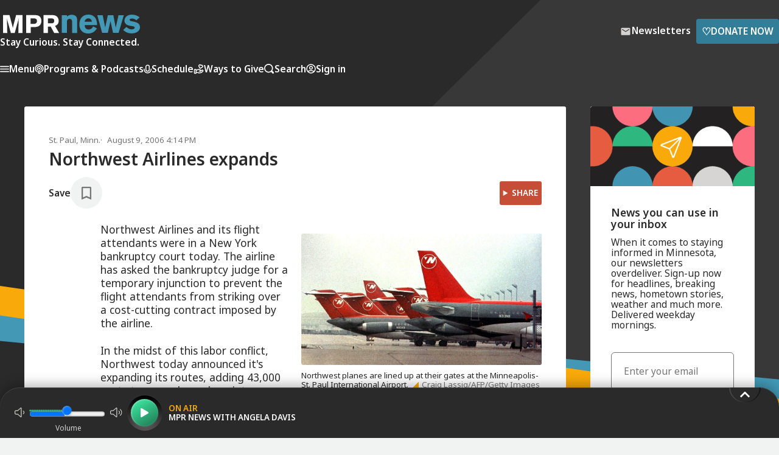

--- FILE ---
content_type: text/html; charset=utf-8
request_url: https://www.mprnews.org/story/2006/08/09/nwanewroutes
body_size: 11207
content:
<!DOCTYPE html><html lang="en"><head><meta charSet="utf-8" data-next-head=""/><meta name="viewport" content="width=device-width" data-next-head=""/><meta http-equiv="X-UA-Compatible" content="IE=edge" data-next-head=""/><link rel="alternate" type="application/rss+xml" href="https://www.mprnews.org/feed/homepage" data-next-head=""/><meta name="mpr-site" content="news" data-next-head=""/><meta name="twitter:site" content="@MPRNews" data-next-head=""/><meta name="twitter:widgets:csp" content="on" data-next-head=""/><meta name="twitter:card" content="summary_large_image" data-next-head=""/><meta property="og:site_name" content="MPR News" data-next-head=""/><link rel="icon" type="image/png" href="/favicon.png" data-next-head=""/><link rel="shortcut icon" type="image/x-icon" href="/favicon.ico" data-next-head=""/><link rel="apple-touch-icon" href="/apple-touch-icon.png" data-next-head=""/><title data-next-head="">Northwest Airlines expands | MPR News</title><script type="application/ld+json">{"@context":"https://schema.org","@type":"NewsArticle","mainEntityOfPage":{"@type":"WebPage","@id":"https://www.mprnews.org/story/2006/08/09/nwanewroutes"},"headline":"Northwest Airlines expands","image":["https://img.apmcdn.org/e7ed8c67c933849875421a02ae4895e20b9b7097/widescreen/bda166-20060809-nwaplanes.jpg"],"datePublished":"2006-08-09T21:14:07Z","dateModified":"2006-08-09T21:14:07Z","description":"In the midst of bankruptcy proceedings and a labor dispute with its flight attendants, Northwest Airlines today announced it&apos;s expanding its routes, adding 43,000 seats to several popular winter vacation destinations.","keywords":false,"wordcount":109,"publisher":{"@type":"NewsMediaOrganization","name":"MPR News","ethicsPolicy":"https://www.mprnews.org/ethics","logo":{"@type":"ImageObject","url":"https://www.mprnews.org/mpr-news-1080x1080.png"}}}</script><link rel="canonical" href="https://www.mprnews.org/story/2006/08/09/nwanewroutes" data-next-head=""/><meta property="og:url" content="https://www.mprnews.org/story/2006/08/09/nwanewroutes" data-next-head=""/><meta name="title" content="Northwest Airlines expands" data-next-head=""/><meta name="twitter:title" content="Northwest Airlines expands" data-next-head=""/><meta property="og:title" content="Northwest Airlines expands" data-next-head=""/><meta name="description" content="In the midst of bankruptcy proceedings and a labor dispute with its flight attendants, Northwest Airlines today announced it&#x27;s expanding its routes, adding 43,000 seats to several popular winter vacation destinations." data-next-head=""/><meta name="twitter:description" content="In the midst of bankruptcy proceedings and a labor dispute with its flight attendants, Northwest Airlines today announced it&#x27;s expanding its routes, adding 43,000 seats to several popular winter vacation destinations." data-next-head=""/><meta property="og:description" content="In the midst of bankruptcy proceedings and a labor dispute with its flight attendants, Northwest Airlines today announced it&#x27;s expanding its routes, adding 43,000 seats to several popular winter vacation destinations." data-next-head=""/><meta name="twitter:image" content="https://img.apmcdn.org/e7ed8c67c933849875421a02ae4895e20b9b7097/widescreen/bda166-20060809-nwaplanes.jpg" data-next-head=""/><meta property="og:image" content="https://img.apmcdn.org/e7ed8c67c933849875421a02ae4895e20b9b7097/widescreen/bda166-20060809-nwaplanes.jpg" data-next-head=""/><meta name="robots" content="max-image-preview:large" data-next-head=""/><meta property="og:image:width" content="1000" data-next-head=""/><meta property="og:image:height" content="562" data-next-head=""/><meta name="twitter:image:alt" content="Northwest planes are lined up at their gates." data-next-head=""/><meta property="og:type" content="article" data-next-head=""/><meta name="twitter:dnt" content="on" data-next-head=""/><meta name="google-site-verification" content="3mdQkyZQ0hy2oLHqV_shtyaKyvb-xVslxgr2kdV8RQw" data-next-head=""/><meta property="fb:pages" content="99142348590" data-next-head=""/><link rel="preconnect" href="https://img.apmcdn.org"/><link rel="dns-prefetch" href="https://img.apmcdn.org"/><link href="/css/styles.css" rel="stylesheet"/><link href="/css/core/normalize.css" rel="stylesheet"/><link href="/css/core/grids.css" rel="stylesheet"/><link href="/css/core/layout.css" rel="stylesheet"/><link href="/css/pages/home.css" rel="stylesheet"/><link rel="preload" href="/css/core/type.css" as="style"/><link href="/css/core/type.css" rel="stylesheet" media="print"/><link href="/css/core/audioPlayer.css" rel="stylesheet" media="print"/><link href="/css/core/pagination.css" rel="stylesheet" media="print"/><link href="/css/core/accessibility.css" rel="stylesheet" media="print"/><link href="/css/core/video.css" rel="stylesheet" media="print"/><link href="/css/core/forms.css" rel="stylesheet" media="print"/><link href="/css/core/header.css" rel="stylesheet" media="print"/><link href="/css/core/footer.css" rel="stylesheet" media="print"/><link href="/css/core/menu.css" rel="stylesheet" media="print"/><link href="/css/core/error.css" rel="stylesheet" media="print"/><link href="/css/core/button.css" rel="stylesheet" media="print"/><link href="/css/core/color.css" rel="stylesheet" media="print"/><link rel="preload" href="/_next/static/media/f8783467cccb7b8a-s.p.woff2" as="font" type="font/woff2" crossorigin="anonymous" data-next-font="size-adjust"/><link rel="preload" href="/_next/static/media/1755441e3a2fa970-s.p.woff2" as="font" type="font/woff2" crossorigin="anonymous" data-next-font="size-adjust"/><link rel="preload" href="/_next/static/css/6d58974896e87c94.css" as="style"/><link rel="stylesheet" href="/_next/static/css/6d58974896e87c94.css" data-n-g=""/><link rel="preload" href="/_next/static/css/98e055b131d50bbc.css" as="style"/><link rel="stylesheet" href="/_next/static/css/98e055b131d50bbc.css" data-n-p=""/><noscript data-n-css=""></noscript><script defer="" nomodule="" src="/_next/static/chunks/polyfills-42372ed130431b0a.js"></script><script src="/_next/static/chunks/webpack-b7e197d15a8edd65.js" defer=""></script><script src="/_next/static/chunks/framework-484ee0e91759f406.js" defer=""></script><script src="/_next/static/chunks/main-bbcc8452912b773c.js" defer=""></script><script src="/_next/static/chunks/pages/_app-9cac7c119d1862fc.js" defer=""></script><script src="/_next/static/chunks/856-cbf24a28c5b30d25.js" defer=""></script><script src="/_next/static/chunks/4587-08d7df6c5395913b.js" defer=""></script><script src="/_next/static/chunks/5639-bdfe3c0ba9fa3a70.js" defer=""></script><script src="/_next/static/chunks/7763-049227b866fbf45d.js" defer=""></script><script src="/_next/static/chunks/621-d3c314ee3acecc81.js" defer=""></script><script src="/_next/static/chunks/1725-2a8e9433b8230f84.js" defer=""></script><script src="/_next/static/chunks/5600-bf935850120a9b67.js" defer=""></script><script src="/_next/static/chunks/pages/story/%5B...slug%5D-352f92d6c474ec8d.js" defer=""></script><script src="/_next/static/OePjXY80ZuyG6aS7EEZkR/_buildManifest.js" defer=""></script><script src="/_next/static/OePjXY80ZuyG6aS7EEZkR/_ssgManifest.js" defer=""></script></head><body><div class="skiplinks"><ul><li><a href="#mainContent" class="skiplink">Skip to Main Content</a></li><li><a href="#playbutton" class="skiplink">Skip to audio player to listen live</a></li></ul></div><div id="__next"><link rel="preconnect" href="https://dev.visualwebsiteoptimizer.com"/><div class="__className_f2ca31"><header class="header "><div class="wrapper header-contents"><div class="container"><div class="header-contents-inner"><div class="header-top"><a href="/"><picture><source srcSet="/img/MPR-news-logo.svg" media="(min-width: 32em)"/><img src="/img/mpr-news-logo-thumbnail.svg" class="header-logo" alt="MPR News"/></picture><div class="header-tagline">Stay Curious. Stay Connected.</div></a><div class="header-ctas"><a class="btn btn-slim btn-newsletters small-gap" href="/newsletters"><svg width="24" height="24" class="icon icon-mail " viewBox="0 0 24 24" xmlns="http://www.w3.org/2000/svg" xmlns:xlink="http://www.w3.org/1999/xlink"><title>Mail</title><path d="M19.2,5.8H4.8A1.79,1.79,0,0,0,3,7.6V18.4a1.79,1.79,0,0,0,1.8,1.8H19.2A1.79,1.79,0,0,0,21,18.4V7.6A1.79,1.79,0,0,0,19.2,5.8Zm-.4,3.8L13,13.3a1.65,1.65,0,0,1-1.9,0L5.2,9.6A.62.62,0,0,1,4.8,9,.75.75,0,0,1,6,8.4l6,3.8,6-3.8a.78.78,0,0,1,1.2.6A.62.62,0,0,1,18.8,9.6Z"></path></svg><span>Newsletters</span></a><a class="btn btn-primary btn-slim small-gap" target="_blank" aria-label="Donate Now - Link opens in a new tab" href="https://support.mpr.org/news-web"><span class="type-lg icon-heart">♡</span>Donate Now</a></div></div><nav class="header-nav"><ul class="header-nav-mobile"><li><button class="menu-opening-btn" aria-label="Menu - Opens menu"><svg width="15" height="11" fill="var(--color-white)" viewBox="0 0 15 11" xmlns="http://www.w3.org/2000/svg"><path d="M0.833333 10.5H14.1667C14.625 10.5 15 10.125 15 9.66667C15 9.20833 14.625 8.83333 14.1667 8.83333H0.833333C0.375 8.83333 0 9.20833 0 9.66667C0 10.125 0.375 10.5 0.833333 10.5ZM0.833333 6.33333H14.1667C14.625 6.33333 15 5.95833 15 5.5C15 5.04167 14.625 4.66667 14.1667 4.66667H0.833333C0.375 4.66667 0 5.04167 0 5.5C0 5.95833 0.375 6.33333 0.833333 6.33333ZM0 1.33333C0 1.79167 0.375 2.16667 0.833333 2.16667H14.1667C14.625 2.16667 15 1.79167 15 1.33333C15 0.875 14.625 0.5 14.1667 0.5H0.833333C0.375 0.5 0 0.875 0 1.33333Z"></path></svg>Menu</button></li><li class="header-nav-small-mobile-item"><a href="/search"><svg width="17" height="16" fill="var(--color-white)" viewBox="0 0 17 16" xmlns="http://www.w3.org/2000/svg" class=""><path d="M15.6362 13.5267L13.3415 11.2309C14.1403 10.0243 14.5402 8.63013 14.5398 7.24025C14.5408 5.39045 13.832 3.53242 12.4198 2.12098C11.0084 0.708996 9.15088 -0.00113339 7.30165 1.35777e-06C5.45167 -0.00111508 3.59439 0.708996 2.18313 2.1208C0.770763 3.53242 0.0612188 5.39009 0.0617679 7.24025C0.0612005 9.09004 0.77058 10.9481 2.18313 12.3588C3.59455 13.7702 5.45222 14.4786 7.30165 14.4782C8.69153 14.4786 10.0861 14.0781 11.2927 13.2795L13.5868 15.5757C14.1526 16.1414 15.0698 16.1414 15.6358 15.5761C16.2017 15.0099 16.2017 14.0931 15.6362 13.5267ZM11.2327 11.1717C10.1447 12.2577 8.72712 12.7977 7.30165 12.7992C5.87597 12.7977 4.45855 12.2577 3.37061 11.1717C2.28266 10.083 1.74216 8.66572 1.74102 7.24025C1.74214 5.81477 2.28284 4.39658 3.37061 3.30845C4.45893 2.22051 5.87579 1.68056 7.30165 1.67926C8.72676 1.68076 10.144 2.22069 11.2327 3.30845C12.3191 4.39678 12.86 5.81439 12.8606 7.24025C12.8598 8.66572 12.3192 10.0837 11.2327 11.1717Z"></path><title>Search</title></svg></a></li><li class="header-nav-large-mobile-item"><a href="/search"><svg width="17" height="16" fill="var(--color-white)" viewBox="0 0 17 16" xmlns="http://www.w3.org/2000/svg" class=""><path d="M15.6362 13.5267L13.3415 11.2309C14.1403 10.0243 14.5402 8.63013 14.5398 7.24025C14.5408 5.39045 13.832 3.53242 12.4198 2.12098C11.0084 0.708996 9.15088 -0.00113339 7.30165 1.35777e-06C5.45167 -0.00111508 3.59439 0.708996 2.18313 2.1208C0.770763 3.53242 0.0612188 5.39009 0.0617679 7.24025C0.0612005 9.09004 0.77058 10.9481 2.18313 12.3588C3.59455 13.7702 5.45222 14.4786 7.30165 14.4782C8.69153 14.4786 10.0861 14.0781 11.2927 13.2795L13.5868 15.5757C14.1526 16.1414 15.0698 16.1414 15.6358 15.5761C16.2017 15.0099 16.2017 14.0931 15.6362 13.5267ZM11.2327 11.1717C10.1447 12.2577 8.72712 12.7977 7.30165 12.7992C5.87597 12.7977 4.45855 12.2577 3.37061 11.1717C2.28266 10.083 1.74216 8.66572 1.74102 7.24025C1.74214 5.81477 2.28284 4.39658 3.37061 3.30845C4.45893 2.22051 5.87579 1.68056 7.30165 1.67926C8.72676 1.68076 10.144 2.22069 11.2327 3.30845C12.3191 4.39678 12.86 5.81439 12.8606 7.24025C12.8598 8.66572 12.3192 10.0837 11.2327 11.1717Z"></path></svg>Search</a></li><li class="expander" aria-hidden="true"></li><li><button><svg width="16" height="16" stroke="var(--color-white)" fill="transparent" viewBox="0 0 16 16" xmlns="http://www.w3.org/2000/svg" class="stroke-icon"><path d="M2.6497 12.514C4.22985 11.6209 6.0554 11.1111 8 11.1111C9.94461 11.1111 11.7702 11.6209 13.3503 12.514M10.3333 6.44444C10.3333 7.73311 9.28866 8.77778 8 8.77778C6.71134 8.77778 5.66667 7.73311 5.66667 6.44444C5.66667 5.15578 6.71134 4.11111 8 4.11111C9.28866 4.11111 10.3333 5.15578 10.3333 6.44444ZM15 8C15 11.866 11.866 15 8 15C4.13401 15 1 11.866 1 8C1 4.13401 4.13401 1 8 1C11.866 1 15 4.13401 15 8Z" stroke-width="1.5" stroke-linecap="round" stroke-linejoin="round"></path></svg><span class="multi-word-item">Sign in</span></button></li></ul><div class="header-nav-desktop-outer"><ul class="header-nav-desktop"><li><button class="menu-opening-btn"><svg width="15" height="11" fill="var(--color-white)" viewBox="0 0 15 11" xmlns="http://www.w3.org/2000/svg"><path d="M0.833333 10.5H14.1667C14.625 10.5 15 10.125 15 9.66667C15 9.20833 14.625 8.83333 14.1667 8.83333H0.833333C0.375 8.83333 0 9.20833 0 9.66667C0 10.125 0.375 10.5 0.833333 10.5ZM0.833333 6.33333H14.1667C14.625 6.33333 15 5.95833 15 5.5C15 5.04167 14.625 4.66667 14.1667 4.66667H0.833333C0.375 4.66667 0 5.04167 0 5.5C0 5.95833 0.375 6.33333 0.833333 6.33333ZM0 1.33333C0 1.79167 0.375 2.16667 0.833333 2.16667H14.1667C14.625 2.16667 15 1.79167 15 1.33333C15 0.875 14.625 0.5 14.1667 0.5H0.833333C0.375 0.5 0 0.875 0 1.33333Z"></path></svg>Menu</button></li><li><a href="/podcasts"><svg width="15" height="17" stroke="var(--color-white)" fill="transparent" viewBox="0 0 15 17" xmlns="http://www.w3.org/2000/svg" class="stroke-icon"><path d="M11.1259 12.7498C12.7858 11.6272 13.875 9.75919 13.875 7.63918C13.875 4.20259 11.0207 1.4165 7.5 1.4165C3.97928 1.4165 1.125 4.20259 1.125 7.63918C1.125 9.75919 2.21421 11.6272 3.87413 12.7498M4.92143 9.9165C4.32578 9.31444 3.95833 8.50596 3.95833 7.6148C3.95833 5.75654 5.54415 4.24984 7.5 4.24984C9.45585 4.24984 11.0417 5.75654 11.0417 7.6148C11.0417 8.50657 10.6742 9.31444 10.0786 9.9165M7.5 15.5832C6.7176 15.5832 6.08333 14.9489 6.08333 14.1665V12.7498C6.08333 11.9674 6.7176 11.3332 7.5 11.3332C8.2824 11.3332 8.91667 11.9674 8.91667 12.7498V14.1665C8.91667 14.9489 8.2824 15.5832 7.5 15.5832ZM8.20833 7.7915C8.20833 8.18271 7.8912 8.49984 7.5 8.49984C7.1088 8.49984 6.79167 8.18271 6.79167 7.7915C6.79167 7.4003 7.1088 7.08317 7.5 7.08317C7.8912 7.08317 8.20833 7.4003 8.20833 7.7915Z" stroke-width="1.5" stroke-linecap="round" stroke-linejoin="round"></path></svg>Programs &amp; Podcasts</a></li><li><a href="/schedule"><svg width="13" height="15" stroke="var(--color-white)" fill="transparent" viewBox="0 0 13 15" xmlns="http://www.w3.org/2000/svg" class="stroke-icon"><path d="M12.1666 7.5V8.20833C12.1666 11.3379 9.62953 13.875 6.49992 13.875C3.37031 13.875 0.833252 11.3379 0.833252 8.20833V7.5M6.49992 11.0417C4.93511 11.0417 3.66659 9.77314 3.66659 8.20833V3.95833C3.66659 2.39353 4.93511 1.125 6.49992 1.125C8.06473 1.125 9.33325 2.39353 9.33325 3.95833V8.20833C9.33325 9.77314 8.06473 11.0417 6.49992 11.0417Z" stroke-width="1.5" stroke-linecap="round" stroke-linejoin="round"></path></svg>Schedule</a></li><li><button class="menu-opening-btn"><svg width="17" height="17" stroke="var(--color-white)" fill="transparent" viewBox="0 0 17 17" xmlns="http://www.w3.org/2000/svg" class="stroke-icon"><path d="M4.25008 14.2285H6.09904C6.34011 14.2285 6.57971 14.2572 6.81341 14.3146L8.76705 14.7893C9.19095 14.8926 9.63255 14.9026 10.0609 14.8195L12.2209 14.3992C12.7915 14.2881 13.3165 14.0148 13.7278 13.6147L15.2561 12.128C15.6925 11.7042 15.6925 11.0164 15.2561 10.5919C14.8631 10.2096 14.2409 10.1666 13.7964 10.4908L12.0153 11.7902C11.7602 11.9767 11.4498 12.0771 11.1306 12.0771H9.41064L10.5054 12.077C11.1225 12.077 11.6223 11.5908 11.6223 10.9906V10.7733C11.6223 10.2749 11.2736 9.84027 10.7767 9.71979L9.087 9.30886C8.81202 9.24217 8.5304 9.20846 8.24731 9.20846C7.5639 9.20846 6.32684 9.77429 6.32684 9.77429L4.25008 10.6428M1.41675 10.3418L1.41675 14.4501C1.41675 14.8468 1.41675 15.0452 1.49395 15.1967C1.56186 15.33 1.67022 15.4383 1.8035 15.5063C1.95503 15.5835 2.15338 15.5835 2.55008 15.5835H3.11675C3.51345 15.5835 3.7118 15.5835 3.86332 15.5063C3.99661 15.4383 4.10497 15.33 4.17288 15.1967C4.25008 15.0452 4.25008 14.8468 4.25008 14.4501V10.3418C4.25008 9.94509 4.25008 9.74674 4.17288 9.59522C4.10497 9.46194 3.99661 9.35358 3.86332 9.28567C3.7118 9.20846 3.51345 9.20846 3.11675 9.20846H2.55008C2.15338 9.20846 1.95503 9.20846 1.8035 9.28567C1.67022 9.35358 1.56186 9.46194 1.49395 9.59522C1.41675 9.74674 1.41675 9.94509 1.41675 10.3418ZM12.1773 2.54464C11.7546 1.66004 10.7799 1.19139 9.83206 1.64373C8.8842 2.09606 8.48039 3.16877 8.87724 4.11046C9.1225 4.69245 9.82519 5.82263 10.3262 6.60111C10.5114 6.88875 10.6039 7.03257 10.7391 7.1167C10.8551 7.18887 11.0003 7.22777 11.1368 7.22325C11.2959 7.21799 11.448 7.13972 11.7521 6.98318C12.5753 6.55952 13.7489 5.9321 14.2523 5.55072C15.0669 4.93361 15.2686 3.79933 14.6588 2.93705C14.049 2.07477 12.9857 1.98992 12.1773 2.54464Z" stroke-width="1.5" stroke-linecap="round" stroke-linejoin="round"></path></svg>Ways to Give</button></li><li class="header-nav-large-mobile-item"><a href="/search"><svg width="17" height="16" fill="var(--color-white)" viewBox="0 0 17 16" xmlns="http://www.w3.org/2000/svg" class=""><path d="M15.6362 13.5267L13.3415 11.2309C14.1403 10.0243 14.5402 8.63013 14.5398 7.24025C14.5408 5.39045 13.832 3.53242 12.4198 2.12098C11.0084 0.708996 9.15088 -0.00113339 7.30165 1.35777e-06C5.45167 -0.00111508 3.59439 0.708996 2.18313 2.1208C0.770763 3.53242 0.0612188 5.39009 0.0617679 7.24025C0.0612005 9.09004 0.77058 10.9481 2.18313 12.3588C3.59455 13.7702 5.45222 14.4786 7.30165 14.4782C8.69153 14.4786 10.0861 14.0781 11.2927 13.2795L13.5868 15.5757C14.1526 16.1414 15.0698 16.1414 15.6358 15.5761C16.2017 15.0099 16.2017 14.0931 15.6362 13.5267ZM11.2327 11.1717C10.1447 12.2577 8.72712 12.7977 7.30165 12.7992C5.87597 12.7977 4.45855 12.2577 3.37061 11.1717C2.28266 10.083 1.74216 8.66572 1.74102 7.24025C1.74214 5.81477 2.28284 4.39658 3.37061 3.30845C4.45893 2.22051 5.87579 1.68056 7.30165 1.67926C8.72676 1.68076 10.144 2.22069 11.2327 3.30845C12.3191 4.39678 12.86 5.81439 12.8606 7.24025C12.8598 8.66572 12.3192 10.0837 11.2327 11.1717Z"></path></svg>Search</a></li><li><button><svg width="16" height="16" stroke="var(--color-white)" fill="transparent" viewBox="0 0 16 16" xmlns="http://www.w3.org/2000/svg" class="stroke-icon"><path d="M2.6497 12.514C4.22985 11.6209 6.0554 11.1111 8 11.1111C9.94461 11.1111 11.7702 11.6209 13.3503 12.514M10.3333 6.44444C10.3333 7.73311 9.28866 8.77778 8 8.77778C6.71134 8.77778 5.66667 7.73311 5.66667 6.44444C5.66667 5.15578 6.71134 4.11111 8 4.11111C9.28866 4.11111 10.3333 5.15578 10.3333 6.44444ZM15 8C15 11.866 11.866 15 8 15C4.13401 15 1 11.866 1 8C1 4.13401 4.13401 1 8 1C11.866 1 15 4.13401 15 8Z" stroke-width="1.5" stroke-linecap="round" stroke-linejoin="round"></path></svg>Sign in</button></li></ul></div></nav></div></div></div><div class="header-ad"><div id="not-sidebar-mpr-mr-ads37" class="ad"><div id="mpr-ad-1" class="ad_slot ad_slot-mr undefined"></div></div></div></header><div class="Modal_modal__nSuXm Modal_modal_close__A2wId undefined"><div><div class="Auth_modal__AYjsf grid grid-2col has-basic-links"><div class="Auth_modalContainerLeft_signUp__xkrPE"><div class="Auth_modalOverlay__D48fL"><div class="Auth_modalInnerWrapper__UXdC2"><img class="Auth_modalOverlayImageOne__RYhnd" src="/img/column-of-colored-triangles3.svg" alt=""/><div class="Auth_modalOverlayText__IQOWc hdg-1"><div>Create a Free MPR </div><div>news profile <div class="Auth_modalForYou__fTB9U">for you</div></div></div><div class="Auth_modalOverlayImageTwoOuter__hoORh"><img class="Auth_modalOverlayImageTwo__QT5GX" src="/img/column-of-colored-triangles4.svg" alt=""/></div></div></div></div><div class="Auth_modalContainerRight__CB2pQ"><div class="Auth_topContainer__nioce"><div class="hdg-2">Sign up</div><button class="Auth_closeButton__3ZMLP" aria-label="Close"><svg aria-label="Close" width="14" height="14" stroke="var(--color-mpr-charcoal)" viewBox="0 0 14 14" fill="none" xmlns="http://www.w3.org/2000/svg" class=""><path d="M13 1L1 13M1 1L13 13" stroke-width="2" stroke-linecap="round" stroke-linejoin="round"></path><title>Close</title></svg></button></div><form><label for="firstname" class="Auth_lbl__75Aol Auth_block__84P8H type-sm">First Name<!-- --> </label><input type="text" name="firstname" id="firstname" class="Auth_inpt__Wdz9_ Auth_largeInput__Vfo4H"/><label for="lastname" class="Auth_lbl__75Aol Auth_block__84P8H type-sm">Last Name<!-- --> </label><input type="text" name="lastname" id="lastname" class="Auth_inpt__Wdz9_ Auth_largeInput__Vfo4H"/><label for="email" class="Auth_lbl__75Aol Auth_block__84P8H type-sm">Email Address<!-- --> </label><input type="email" name="email" id="email" class="Auth_inpt__Wdz9_ Auth_largeInput__Vfo4H"/><label for="username" class="Auth_lbl__75Aol Auth_block__84P8H type-sm">Create User Name<!-- --> </label><input type="text" name="username" class="Auth_inpt__Wdz9_ Auth_largeInput__Vfo4H"/><label for="password" class="Auth_lbl__75Aol Auth_block__84P8H type-sm">Create Password<!-- --> </label><input class="Auth_inpt__Wdz9_ Auth_largeInput__Vfo4H" type="password" name="password"/><div class="Auth_supplementalText__LpEPr"><span>*</span>Password must be at least 8 characters and contain one uppercase letter, one lowercase letter, one number and one symbol.</div><div class="Auth_container__hbAYU Auth_containerInner__bjB3G"><button class="btn btn-primary btn-full-width btn-slim">Create Account</button></div></form><div class="Auth_supplementalTextBottom__76DiP type-sm"><b>Already have an account?</b><div><a>Sign in</a></div></div><div class="Auth_supplementalText__LpEPr">By submitting, you consent that you are at least 18 years of age and to receive information about MPR&#x27;s or APMG entities&#x27; programs and offerings. The personally identifying information you provide will not be sold, shared, or used for purposes other than to communicate with you about MPR, APMG entities, and its sponsors. You may opt-out at any time clicking the unsubscribe link at the bottom of any email communication. View our<!-- --> <a href="https://www.americanpublicmedia.org/privacy">Privacy Policy</a>.</div></div></div></div></div><div class="Modal_modal__nSuXm Modal_modal_close__A2wId undefined"><div><div class="Auth_modal__AYjsf grid grid-2col has-basic-links"><div class="Auth_modalContainerLeft_signIn__raQwy"><div class="Auth_modalOverlay__D48fL"><div class="Auth_modalInnerWrapper__UXdC2"><img class="Auth_modalOverlayImageOne__RYhnd" src="/img/column-of-colored-triangles3.svg" alt=""/><div class="Auth_modalOverlayText__IQOWc hdg-1"><div>Welcome back </div><div>to news <span class="Auth_modalForYou__fTB9U">for you</span></div></div><div class="Auth_modalOverlayImageTwoOuter__hoORh"><img class="Auth_modalOverlayImageTwo__QT5GX" src="/img/column-of-colored-triangles4.svg" alt=""/></div></div></div></div><div class="Auth_modalContainerRight__CB2pQ"><div class="Auth_topContainer__nioce"><div class="hdg-2">Sign in to your profile</div><button class="Auth_closeButton__3ZMLP" aria-label="Close"><svg aria-label="Close" width="14" height="14" stroke="var(--color-mpr-charcoal)" viewBox="0 0 14 14" fill="none" xmlns="http://www.w3.org/2000/svg" class=""><path d="M13 1L1 13M1 1L13 13" stroke-width="2" stroke-linecap="round" stroke-linejoin="round"></path><title>Close</title></svg></button></div><form><label class="Auth_lbl__75Aol Auth_block__84P8H type-sm" for="username">Username</label><input class="Auth_inpt__Wdz9_ Auth_largeInput__Vfo4H input-thin" type="text" name="username" id="username"/><label class="Auth_lbl__75Aol Auth_block__84P8H type-sm" for="password">Password</label><input class="Auth_inpt__Wdz9_ Auth_largeInput__Vfo4H input-thin" type="password" name="password" id="password"/><div class="Auth_supplementalText__LpEPr type-sm"><a>Forgot Password?</a></div><div class="Auth_container__hbAYU Auth_containerInner__bjB3G"><button class="btn btn-primary btn-slim btn-full-width">Sign in</button></div></form><div class="Auth_supplementalTextBottom__76DiP type-sm"><b>New to MPR News?</b><div><a>Sign up</a></div> </div></div></div></div></div><div class="Modal_modal__nSuXm Modal_modal_close__A2wId undefined"><div><div class="Auth_container__hbAYU"><div><div class="Auth_modal__AYjsf grid grid-2col has-basic-links"><div class="Auth_modalContainerLeft_resetPassword__yYAlS"><div class="Auth_modalOverlay__D48fL"><div class="Auth_modalInnerWrapper__UXdC2"><img class="Auth_modalOverlayImageOne__RYhnd" src="/img/column-of-colored-triangles3.svg" alt=""/><div class="Auth_modalOverlayText__IQOWc hdg-1"><div>Welcome back </div><div>to news <div class="Auth_modalForYou__fTB9U">for you</div></div></div><div class="Auth_modalOverlayImageTwoOuter__hoORh"><img class="Auth_modalOverlayImageTwo__QT5GX" src="/img/column-of-colored-triangles4.svg" alt=""/></div></div></div></div><div class="Auth_modalContainerRight__CB2pQ"><div class="Auth_topContainer__nioce"><div class="hdg-2">Reset Password</div><button class="Auth_closeButton__3ZMLP" aria-label="Close"><svg aria-label="Close" width="14" height="14" stroke="var(--color-mpr-charcoal)" viewBox="0 0 14 14" fill="none" xmlns="http://www.w3.org/2000/svg" class=""><path d="M13 1L1 13M1 1L13 13" stroke-width="2" stroke-linecap="round" stroke-linejoin="round"></path><title>Close</title></svg></button></div><form><p style="margin-bottom:1rem">Enter the username on file and we&#x27;ll send you a code to reset your password.</p><label class="Auth_lbl__75Aol Auth_block__84P8H type-sm" for="username">Username</label><input class="Auth_inpt__Wdz9_ Auth_largeInput__Vfo4H" type="text" name="username"/><div class="Auth_container__hbAYU Auth_containerInner__bjB3G"> <button class="btn btn-primary btn-slim btn-full-width" type="button">submit request</button></div></form><div class="Auth_supplementalTextBottom__76DiP type-sm"><b>Still require assistance or not sure what your User Name is?</b><div><a class="link" target="_blank" href="https://www.mpr.org/contact">Contact us</a></div> </div></div></div></div></div></div></div><div class="Modal_modal__nSuXm Modal_modal_close__A2wId undefined"><div><div class="Auth_modal__AYjsf grid grid-2col has-basic-links"><div class="Auth_modalContainerLeft_confirmUser__dZGb_"><div class="Auth_modalOverlay__D48fL"><div class="Auth_modalInnerWrapper__UXdC2"><img class="Auth_modalOverlayImageOne__RYhnd" src="/img/column-of-colored-triangles3.svg" alt=""/><div class="Auth_modalOverlayText__IQOWc hdg-1"><div>Welcome back </div><div>to news <div class="Auth_modalForYou__fTB9U">for you</div></div></div><div class="Auth_modalOverlayImageTwoOuter__hoORh"><img class="Auth_modalOverlayImageTwo__QT5GX" src="/img/column-of-colored-triangles4.svg" alt=""/></div></div></div></div><div class="Auth_modalContainerRight__CB2pQ"><div class="Auth_topContainer__nioce"><div class="hdg-2">Email Verification</div></div><p>A verification code has been emailed to </p><form><label for="code" class="Auth_lbl__75Aol Auth_block__84P8H type-sm">Verification code<!-- --> </label><input class="Auth_inpt__Wdz9_ Auth_largeInput__Vfo4H input-thin" id="code" type="text" name="code" maxLength="6"/><div class="Auth_container__hbAYU Auth_containerInner__bjB3G"><button class="btn btn-primary btn-full-width btn-slim">Confirm your account</button></div></form><div class="Auth_supplementalTextBottom__76DiP type-sm">Still awaiting the code?<div><div><button class="btn-link link">Send another</button></div></div></div></div></div></div></div><main class="main"><div class="story-content-grid"><div class="container grid grid-4col grid-3-1"><div class="grid-primary story-content"><div id="mainContent"></div><article class="content story"><header class="story-header type-sm type-mb"><div class="premium-underwriting"><div id="not-sidebar-mpr-mr-ads93" class="ad"><div id="premium_ad" class="ad_slot ad_slot-mr underwriting"></div></div></div><div class="story-meta"><div class="story-dateline">St. Paul, Minn.<!-- --> </div><div class="story-pubdate"><time dateTime="2006-08-09T21:14:07Z">August 9, 2006 4:14 PM</time></div></div><h1 class="hdg hdg-1 hdg-headline">Northwest Airlines expands</h1></header><div class="story-audio-save-container"><div class="story-audio-save"><div class="Modal_modal__nSuXm Modal_modal_close__A2wId undefined"><div><div class="styles_modal__dl30Z"><header class="Modal_modal_header__41Crz styles_modal_header__BNisk"><div><h3 class="">Go Deeper.</h3></div><button class="Modal_btn_close__3QMW1" type="button"><svg aria-label="Close" width="14" height="14" stroke="var(--color-white)" viewBox="0 0 14 14" fill="none" xmlns="http://www.w3.org/2000/svg" class=""><path d="M13 1L1 13M1 1L13 13" stroke-width="2" stroke-linecap="round" stroke-linejoin="round"></path><title>Close</title></svg></button></header><p>Create an account or log in to save stories.</p><div class="styles_modal_buttons__DybDS"><a class="btn btn-primary btn" href="/auth/signin">Log in</a><a class="btn btn-primary btn" href="/auth/new-user">Create a free Account</a></div></div></div></div><div class="Modal_modal__nSuXm Modal_modal_close__A2wId undefined"><div><div class="styles_modal__dl30Z"><header class="Modal_modal_header__41Crz styles_modal_header__BNisk"><div><h3 class="">Like this?</h3></div><button class="Modal_btn_close__3QMW1" type="button"><svg aria-label="Close" width="14" height="14" stroke="var(--color-white)" viewBox="0 0 14 14" fill="none" xmlns="http://www.w3.org/2000/svg" class=""><path d="M13 1L1 13M1 1L13 13" stroke-width="2" stroke-linecap="round" stroke-linejoin="round"></path><title>Close</title></svg></button></header><p>Thanks for liking this story! We have added it to a list of your favorite stories.</p><div class="styles_modal_buttons__DybDS"><a class="btn" href="/for-you/stories">Show me!</a></div></div></div></div><button aria-label="Save story" class="btn-save  btn-round" title="Save story"><b>Save</b><span class="btn-round-inner"><svg width="1rem" stroke="var(--color-mpr-dark-gray)" stroke-width="1.75pt" fill="none" viewBox="0 0 15.6 20" xmlns="http://www.w3.org/2000/svg"><path d="M7.8,15.6l-6.8,2.9V2.2c0-.7.5-1.2,1.2-1.2h11.1c.7,0,1.3.5,1.3,1.2v16.3l-6.8-2.9Z"></path></svg></span></button></div><div class="share-social-outer"><details class="share-social"><summary class="hdg-small share-hdg">Share</summary><div class="share-social-details"><button class="share-social-link"><img src="/img/icon-link.svg" alt="Copy link"/></button><a target="_blank" rel="noreferrer" aria-label="Share on X (twitter.com) - link opens in a new tab" class="share-social-twitter twitter" href="https://twitter.com/share?url=https://www.mprnews.org/story/2006/08/09/nwanewroutes&amp;text=Northwest%20Airlines%20expands"><svg class="icon icon-twitter" xmlns="http://www.w3.org/2000/svg" xmlns:xlink="http://www.w3.org/1999/xlink" width="30" height="30" viewBox="0 0 30 30"><title>X (twitter.com)</title><path d="M26.37,26l-8.795-12.822l0.015,0.012L25.52,4h-2.65l-6.46,7.48L11.28,4H4.33l8.211,11.971L12.54,15.97L3.88,26h2.65 l7.182-8.322L19.42,26H26.37z M10.23,6l12.34,18h-2.1L8.12,6H10.23z"></path></svg></a><a target="_blank" rel="noreferrer" aria-label="Share on Facebook - link opens in a new tab" class="share-social-facebook facebook" href="https://www.facebook.com/sharer.php?u=https://www.mprnews.org/story/2006/08/09/nwanewroutes"><svg xmlns="http://www.w3.org/2000/svg" width="24" height="24" viewBox="0 0 24 24" fill="none" class="icon icon-mail "><title>Facebook</title><path d="M24 12.073C24 5.44558 18.6274 0.072998 12 0.072998C5.37258 0.072998 0 5.44558 0 12.073C0 18.0625 4.3882 23.027 10.125 23.9272V15.5417H7.07812V12.073H10.125V9.42925C10.125 6.42175 11.9166 4.7605 14.6576 4.7605C15.9701 4.7605 17.3438 4.99487 17.3438 4.99487V7.948H15.8306C14.34 7.948 13.875 8.87308 13.875 9.823V12.073H17.2031L16.6711 15.5417H13.875V23.9272C19.6118 23.027 24 18.0625 24 12.073Z"></path></svg></a><a target="_blank" rel="noreferrer" aria-label="Share on LinkedIn - link opens in a new tab" class="share-social-linkedin" href="https://www.linkedin.com/feed/?shareActive=true&amp;text=Northwest%20Airlines%20expands%20https://www.mprnews.org/story/2006/08/09/nwanewroutes"><img src="/img/icon-linkedin.svg" alt=""/></a><a target="_blank" rel="noreferrer" aria-label="Share on BlueSky - link opens in a new tab" class="share-social-bluesky" href="https://bsky.app/intent/compose?text=Northwest%20Airlines%20expands%20https://www.mprnews.org/story/2006/08/09/nwanewroutes"><img src="/img/icon-bluesky.svg" alt=""/></a><a target="_blank" rel="noreferrer" aria-label="Share via email - link opens in a new tab" class="share-social-email email" href="mailto:?subject=Northwest%20Airlines%20expands&amp;body=Check%20out%20this%20story%20from%20MPR%20News%3A%20https%3A%2F%2Fwww.mprnews.org%2Fstory%2F2006%2F08%2F09%2Fnwanewroutes"><svg width="24" height="24" class="icon icon-mail " viewBox="0 0 24 24" xmlns="http://www.w3.org/2000/svg" xmlns:xlink="http://www.w3.org/1999/xlink"><title>Mail</title><path d="M19.2,5.8H4.8A1.79,1.79,0,0,0,3,7.6V18.4a1.79,1.79,0,0,0,1.8,1.8H19.2A1.79,1.79,0,0,0,21,18.4V7.6A1.79,1.79,0,0,0,19.2,5.8Zm-.4,3.8L13,13.3a1.65,1.65,0,0,1-1.9,0L5.2,9.6A.62.62,0,0,1,4.8,9,.75.75,0,0,1,6,8.4l6,3.8,6-3.8a.78.78,0,0,1,1.2.6A.62.62,0,0,1,18.8,9.6Z"></path></svg></a></div></details></div></div><div class="event-wrapper"></div><div class="story-wrapper"><div class="story-body userContent"></div></div></article></div><div class="story-sidebar"><div class="sidebar"><div class="section-sm"></div><div><div class="section section-sm"><div class="hList"><a class="link link-plain" href="/schedule">Program Schedule</a><a class="link link-plain" href="https://www.mpr.org/listen/stations">Station Directory</a></div></div><div class="section-sm"><div id="mpr-mr-ads" class="ad"><div id="mpr-ad-2" class="ad_slot ad_slot-mr undefined"></div><div class="ad_textWrapper has-basic-links"><div class="link"><a class="ad_link" href="/underwriting">Providing Support for MPR. Learn More</a></div></div></div></div></div></div></div></div></div></main></div></div><script id="__NEXT_DATA__" type="application/json">{"props":{"pageProps":{"isAtlasEnabled":false,"data":{"story":{"id":"01DFP40H6SNDY5V45TN55QQQK3","title":"Northwest Airlines expands","originalSourceUrl":null,"seoHeadline":null,"shortTitle":"Northwest Airlines expands","subtitle":null,"templateName":"default","summary":null,"canonicalSlug":"2006/08/09/nwanewroutes","publishDate":"2006-08-09T21:14:07Z","publishedTags":[],"updatedAt":"2019-07-13T16:52:47.000Z","updatedPublishDate":null,"body":"{\"type\":\"doc\",\"content\":[{\"type\":\"apm_image\",\"attrs\":{\"id\":\"e7ed8c67c933849875421a02ae4895e20b9b7097\",\"url\":\"https://img.publicradio.org/images/20060809-nwaplanes.jpg\",\"type\":\"apmImage\",\"float\":\"right\",\"width\":\"half\",\"credit\":\"Craig Lassig/AFP/Getty Images\",\"credit_url\":\"\",\"long_caption\":\"Northwest planes are lined up at their gates at the Minneapolis-St. Paul International Airport.\",\"aspect_ratios\":{\"normal\":{\"slug\":\"normal\",\"instances\":[{\"url\":\"https://img.apmcdn.org/e7ed8c67c933849875421a02ae4895e20b9b7097/normal/c16bc2-20060809-nwaplanes.jpg\",\"width\":400,\"height\":301},{\"url\":\"https://img.apmcdn.org/e7ed8c67c933849875421a02ae4895e20b9b7097/normal/e1b978-20060809-nwaplanes.jpg\",\"width\":600,\"height\":451},{\"url\":\"https://img.apmcdn.org/e7ed8c67c933849875421a02ae4895e20b9b7097/normal/32037d-20060809-nwaplanes.jpg\",\"width\":1000,\"height\":752}]},\"square\":{\"slug\":\"square\",\"instances\":[{\"url\":\"https://img.apmcdn.org/e7ed8c67c933849875421a02ae4895e20b9b7097/square/014f77-20060809-nwaplanes.jpg\",\"width\":400,\"height\":400},{\"url\":\"https://img.apmcdn.org/e7ed8c67c933849875421a02ae4895e20b9b7097/square/59e95b-20060809-nwaplanes.jpg\",\"width\":600,\"height\":600},{\"url\":\"https://img.apmcdn.org/e7ed8c67c933849875421a02ae4895e20b9b7097/square/91ef09-20060809-nwaplanes.jpg\",\"width\":1000,\"height\":1000}]},\"portrait\":{\"slug\":\"portrait\",\"instances\":[{\"url\":\"https://img.apmcdn.org/e7ed8c67c933849875421a02ae4895e20b9b7097/portrait/0de8da-20060809-nwaplanes.jpg\",\"width\":400,\"height\":500},{\"url\":\"https://img.apmcdn.org/e7ed8c67c933849875421a02ae4895e20b9b7097/portrait/63579f-20060809-nwaplanes.jpg\",\"width\":600,\"height\":750},{\"url\":\"https://img.apmcdn.org/e7ed8c67c933849875421a02ae4895e20b9b7097/portrait/62b1fd-20060809-nwaplanes.jpg\",\"width\":899,\"height\":1124}]},\"thumbnail\":{\"slug\":\"thumbnail\",\"instances\":[{\"url\":\"https://img.apmcdn.org/e7ed8c67c933849875421a02ae4895e20b9b7097/thumbnail/d3b9b7-20060809-nwaplanes.jpg\",\"width\":120,\"height\":90},{\"url\":\"https://img.apmcdn.org/e7ed8c67c933849875421a02ae4895e20b9b7097/thumbnail/24e733-20060809-nwaplanes.jpg\",\"width\":300,\"height\":226}]},\"uncropped\":{\"slug\":\"uncropped\",\"instances\":[{\"url\":\"https://img.apmcdn.org/e7ed8c67c933849875421a02ae4895e20b9b7097/uncropped/ae2099-20060809-nwaplanes.jpg\",\"width\":400,\"height\":220},{\"url\":\"https://img.apmcdn.org/e7ed8c67c933849875421a02ae4895e20b9b7097/uncropped/99c15f-20060809-nwaplanes.jpg\",\"width\":600,\"height\":329},{\"url\":\"https://img.apmcdn.org/e7ed8c67c933849875421a02ae4895e20b9b7097/uncropped/9cc7e0-20060809-nwaplanes.jpg\",\"width\":1000,\"height\":549}]},\"widescreen\":{\"slug\":\"widescreen\",\"instances\":[{\"url\":\"https://img.apmcdn.org/e7ed8c67c933849875421a02ae4895e20b9b7097/widescreen/125c4a-20060809-nwaplanes.jpg\",\"width\":400,\"height\":225},{\"url\":\"https://img.apmcdn.org/e7ed8c67c933849875421a02ae4895e20b9b7097/widescreen/d948ce-20060809-nwaplanes.jpg\",\"width\":600,\"height\":337},{\"url\":\"https://img.apmcdn.org/e7ed8c67c933849875421a02ae4895e20b9b7097/widescreen/bda166-20060809-nwaplanes.jpg\",\"width\":1000,\"height\":562}]}},\"short_caption\":\"Northwest planes are lined up at their gates.\",\"preferred_aspect_ratio_slug\":\"uncropped\"}},{\"type\":\"paragraph\",\"content\":[{\"text\":\" Northwest Airlines and its flight attendants were in a New York bankruptcy court today. The airline has asked the bankruptcy judge for a temporary injunction to prevent the flight attendants from striking over a cost-cutting contract imposed by the airline. \",\"type\":\"text\"}]},{\"type\":\"paragraph\",\"content\":[{\"text\":\"In the midst of this labor conflict, Northwest today announced it's expanding its routes, adding 43,000 seats to several popular winter vacation destinations. \",\"type\":\"text\"}]},{\"type\":\"paragraph\",\"content\":[{\"text\":\"Travel analyst Terry Trippler explains how the airline must move from trimming down its operations to growing its business.\\n\",\"type\":\"text\"}]},{\"type\":\"apm_gallery\",\"attrs\":{\"title\":\"Gallery\"},\"content\":[{\"type\":\"apm_image\",\"attrs\":{\"id\":\"e7ed8c67c933849875421a02ae4895e20b9b7097\",\"url\":\"https://img.publicradio.org/images/20060809-nwaplanes.jpg\",\"type\":\"apmImage\",\"float\":\"right\",\"width\":\"half\",\"credit\":\"Craig Lassig/AFP/Getty Images\",\"credit_url\":\"\",\"long_caption\":\"Northwest planes are lined up at their gates at the Minneapolis-St. Paul International Airport.\",\"aspect_ratios\":{\"normal\":{\"slug\":\"normal\",\"instances\":[{\"url\":\"https://img.apmcdn.org/e7ed8c67c933849875421a02ae4895e20b9b7097/normal/c16bc2-20060809-nwaplanes.jpg\",\"width\":400,\"height\":301},{\"url\":\"https://img.apmcdn.org/e7ed8c67c933849875421a02ae4895e20b9b7097/normal/e1b978-20060809-nwaplanes.jpg\",\"width\":600,\"height\":451},{\"url\":\"https://img.apmcdn.org/e7ed8c67c933849875421a02ae4895e20b9b7097/normal/32037d-20060809-nwaplanes.jpg\",\"width\":1000,\"height\":752}]},\"square\":{\"slug\":\"square\",\"instances\":[{\"url\":\"https://img.apmcdn.org/e7ed8c67c933849875421a02ae4895e20b9b7097/square/014f77-20060809-nwaplanes.jpg\",\"width\":400,\"height\":400},{\"url\":\"https://img.apmcdn.org/e7ed8c67c933849875421a02ae4895e20b9b7097/square/59e95b-20060809-nwaplanes.jpg\",\"width\":600,\"height\":600},{\"url\":\"https://img.apmcdn.org/e7ed8c67c933849875421a02ae4895e20b9b7097/square/91ef09-20060809-nwaplanes.jpg\",\"width\":1000,\"height\":1000}]},\"portrait\":{\"slug\":\"portrait\",\"instances\":[{\"url\":\"https://img.apmcdn.org/e7ed8c67c933849875421a02ae4895e20b9b7097/portrait/0de8da-20060809-nwaplanes.jpg\",\"width\":400,\"height\":500},{\"url\":\"https://img.apmcdn.org/e7ed8c67c933849875421a02ae4895e20b9b7097/portrait/63579f-20060809-nwaplanes.jpg\",\"width\":600,\"height\":750},{\"url\":\"https://img.apmcdn.org/e7ed8c67c933849875421a02ae4895e20b9b7097/portrait/62b1fd-20060809-nwaplanes.jpg\",\"width\":899,\"height\":1124}]},\"thumbnail\":{\"slug\":\"thumbnail\",\"instances\":[{\"url\":\"https://img.apmcdn.org/e7ed8c67c933849875421a02ae4895e20b9b7097/thumbnail/d3b9b7-20060809-nwaplanes.jpg\",\"width\":120,\"height\":90},{\"url\":\"https://img.apmcdn.org/e7ed8c67c933849875421a02ae4895e20b9b7097/thumbnail/24e733-20060809-nwaplanes.jpg\",\"width\":300,\"height\":226}]},\"uncropped\":{\"slug\":\"uncropped\",\"instances\":[{\"url\":\"https://img.apmcdn.org/e7ed8c67c933849875421a02ae4895e20b9b7097/uncropped/ae2099-20060809-nwaplanes.jpg\",\"width\":400,\"height\":220},{\"url\":\"https://img.apmcdn.org/e7ed8c67c933849875421a02ae4895e20b9b7097/uncropped/99c15f-20060809-nwaplanes.jpg\",\"width\":600,\"height\":329},{\"url\":\"https://img.apmcdn.org/e7ed8c67c933849875421a02ae4895e20b9b7097/uncropped/9cc7e0-20060809-nwaplanes.jpg\",\"width\":1000,\"height\":549}]},\"widescreen\":{\"slug\":\"widescreen\",\"instances\":[{\"url\":\"https://img.apmcdn.org/e7ed8c67c933849875421a02ae4895e20b9b7097/widescreen/125c4a-20060809-nwaplanes.jpg\",\"width\":400,\"height\":225},{\"url\":\"https://img.apmcdn.org/e7ed8c67c933849875421a02ae4895e20b9b7097/widescreen/d948ce-20060809-nwaplanes.jpg\",\"width\":600,\"height\":337},{\"url\":\"https://img.apmcdn.org/e7ed8c67c933849875421a02ae4895e20b9b7097/widescreen/bda166-20060809-nwaplanes.jpg\",\"width\":1000,\"height\":562}]}},\"short_caption\":\"Northwest planes are lined up at their gates.\",\"preferred_aspect_ratio_slug\":\"uncropped\"}}]}]}","allowComments":false,"slugs":["2006/08/09/nwanewroutes","01DFP40H6SNDY5V45TN55QQQK3"],"dateline":"St. Paul, Minn.","primaryCollection":null,"collections":[{"rssUrl":"","title":"Business and Economic News","canonicalSlug":"business"}],"contributors":[],"description":"{\"type\":\"doc\",\"content\":[{\"type\":\"paragraph\",\"content\":[{\"text\":\"In the midst of bankruptcy proceedings and a labor dispute with its flight attendants, Northwest Airlines today announced it's expanding its routes, adding 43,000 seats to several popular winter vacation destinations.\",\"type\":\"text\"}]}]}","descriptionText":"In the midst of bankruptcy proceedings and a labor dispute with its flight attendants, Northwest Airlines today announced it's expanding its routes, adding 43,000 seats to several popular winter vacation destinations.\n","resourceType":"story","primaryAudio":null,"embeddedAssets":{"audio":[],"attachments":[],"images":[{"id":"e7ed8c67c933849875421a02ae4895e20b9b7097","guid":"e7ed8c67c933849875421a02ae4895e20b9b7097","slug":"20060809-nwaplanes","alt_text":"Northwest planes are lined up at their gates.","short_caption":"Northwest planes are lined up at their gates.","caption":"Northwest planes are lined up at their gates at the Minneapolis-St. Paul International Airport.","long_caption":"Northwest planes are lined up at their gates at the Minneapolis-St. Paul International Airport.","date_created":"2006-08-09T15:09:26-05:00","date_updated":"2016-04-10T05:36:37-05:00","content_area":"MPR News","credit":{"name":"Craig Lassig/AFP/Getty Images","url":null},"rights":{"notes":"Getty image imported from Itasca","source":"Getty","redistributable":false},"type":"image/jpeg","thumbnail":{"slug":"thumbnail","instances":[{"width":120,"height":90,"url":"https://img.apmcdn.org/e7ed8c67c933849875421a02ae4895e20b9b7097/thumbnail/d3b9b7-20060809-nwaplanes.jpg","image_type":"jpg"},{"width":300,"height":226,"url":"https://img.apmcdn.org/e7ed8c67c933849875421a02ae4895e20b9b7097/thumbnail/24e733-20060809-nwaplanes.jpg","image_type":"jpg"}]},"fallback":"https://img.apmcdn.org/e7ed8c67c933849875421a02ae4895e20b9b7097/uncropped/99c15f-20060809-nwaplanes.jpg","preferred_aspect_ratio":{"slug":"uncropped","instances":[{"width":400,"height":220,"url":"https://img.apmcdn.org/e7ed8c67c933849875421a02ae4895e20b9b7097/uncropped/ae2099-20060809-nwaplanes.jpg","image_type":"jpg"},{"width":600,"height":329,"url":"https://img.apmcdn.org/e7ed8c67c933849875421a02ae4895e20b9b7097/uncropped/99c15f-20060809-nwaplanes.jpg","image_type":"jpg"},{"width":1000,"height":549,"url":"https://img.apmcdn.org/e7ed8c67c933849875421a02ae4895e20b9b7097/uncropped/9cc7e0-20060809-nwaplanes.jpg","image_type":"jpg"}]},"aspect_ratios":{"normal":{"slug":"normal","instances":[{"width":400,"height":301,"url":"https://img.apmcdn.org/e7ed8c67c933849875421a02ae4895e20b9b7097/normal/c16bc2-20060809-nwaplanes.jpg","image_type":"jpg"},{"width":600,"height":451,"url":"https://img.apmcdn.org/e7ed8c67c933849875421a02ae4895e20b9b7097/normal/e1b978-20060809-nwaplanes.jpg","image_type":"jpg"},{"width":1000,"height":752,"url":"https://img.apmcdn.org/e7ed8c67c933849875421a02ae4895e20b9b7097/normal/32037d-20060809-nwaplanes.jpg","image_type":"jpg"}]},"portrait":{"slug":"portrait","instances":[{"width":400,"height":500,"url":"https://img.apmcdn.org/e7ed8c67c933849875421a02ae4895e20b9b7097/portrait/0de8da-20060809-nwaplanes.jpg","image_type":"jpg"},{"width":600,"height":750,"url":"https://img.apmcdn.org/e7ed8c67c933849875421a02ae4895e20b9b7097/portrait/63579f-20060809-nwaplanes.jpg","image_type":"jpg"},{"width":899,"height":1124,"url":"https://img.apmcdn.org/e7ed8c67c933849875421a02ae4895e20b9b7097/portrait/62b1fd-20060809-nwaplanes.jpg","image_type":"jpg"}]},"square":{"slug":"square","instances":[{"width":400,"height":400,"url":"https://img.apmcdn.org/e7ed8c67c933849875421a02ae4895e20b9b7097/square/014f77-20060809-nwaplanes.jpg","image_type":"jpg"},{"width":600,"height":600,"url":"https://img.apmcdn.org/e7ed8c67c933849875421a02ae4895e20b9b7097/square/59e95b-20060809-nwaplanes.jpg","image_type":"jpg"},{"width":1000,"height":1000,"url":"https://img.apmcdn.org/e7ed8c67c933849875421a02ae4895e20b9b7097/square/91ef09-20060809-nwaplanes.jpg","image_type":"jpg"}]},"thumbnail":{"slug":"thumbnail","instances":[{"width":120,"height":90,"url":"https://img.apmcdn.org/e7ed8c67c933849875421a02ae4895e20b9b7097/thumbnail/d3b9b7-20060809-nwaplanes.jpg","image_type":"jpg"},{"width":300,"height":226,"url":"https://img.apmcdn.org/e7ed8c67c933849875421a02ae4895e20b9b7097/thumbnail/24e733-20060809-nwaplanes.jpg","image_type":"jpg"}]},"uncropped":{"slug":"uncropped","instances":[{"width":400,"height":220,"url":"https://img.apmcdn.org/e7ed8c67c933849875421a02ae4895e20b9b7097/uncropped/ae2099-20060809-nwaplanes.jpg","image_type":"jpg"},{"width":600,"height":329,"url":"https://img.apmcdn.org/e7ed8c67c933849875421a02ae4895e20b9b7097/uncropped/99c15f-20060809-nwaplanes.jpg","image_type":"jpg"},{"width":1000,"height":549,"url":"https://img.apmcdn.org/e7ed8c67c933849875421a02ae4895e20b9b7097/uncropped/9cc7e0-20060809-nwaplanes.jpg","image_type":"jpg"}]},"widescreen":{"slug":"widescreen","instances":[{"width":400,"height":225,"url":"https://img.apmcdn.org/e7ed8c67c933849875421a02ae4895e20b9b7097/widescreen/125c4a-20060809-nwaplanes.jpg","image_type":"jpg"},{"width":600,"height":337,"url":"https://img.apmcdn.org/e7ed8c67c933849875421a02ae4895e20b9b7097/widescreen/d948ce-20060809-nwaplanes.jpg","image_type":"jpg"},{"width":1000,"height":562,"url":"https://img.apmcdn.org/e7ed8c67c933849875421a02ae4895e20b9b7097/widescreen/bda166-20060809-nwaplanes.jpg","image_type":"jpg"}]}},"xid":173363,"status":"active","tags":["nwa","planes"],"dateline":"","date_taken":null,"external_type":"itasca","external_id":"34762","redistributable":false},{"id":"e7ed8c67c933849875421a02ae4895e20b9b7097","guid":"e7ed8c67c933849875421a02ae4895e20b9b7097","slug":"20060809-nwaplanes","alt_text":"Northwest planes are lined up at their gates.","short_caption":"Northwest planes are lined up at their gates.","caption":"Northwest planes are lined up at their gates at the Minneapolis-St. Paul International Airport.","long_caption":"Northwest planes are lined up at their gates at the Minneapolis-St. Paul International Airport.","date_created":"2006-08-09T15:09:26-05:00","date_updated":"2016-04-10T05:36:37-05:00","content_area":"MPR News","credit":{"name":"Craig Lassig/AFP/Getty Images","url":null},"rights":{"notes":"Getty image imported from Itasca","source":"Getty","redistributable":false},"type":"image/jpeg","thumbnail":{"slug":"thumbnail","instances":[{"width":120,"height":90,"url":"https://img.apmcdn.org/e7ed8c67c933849875421a02ae4895e20b9b7097/thumbnail/d3b9b7-20060809-nwaplanes.jpg","image_type":"jpg"},{"width":300,"height":226,"url":"https://img.apmcdn.org/e7ed8c67c933849875421a02ae4895e20b9b7097/thumbnail/24e733-20060809-nwaplanes.jpg","image_type":"jpg"}]},"fallback":"https://img.apmcdn.org/e7ed8c67c933849875421a02ae4895e20b9b7097/uncropped/99c15f-20060809-nwaplanes.jpg","preferred_aspect_ratio":{"slug":"uncropped","instances":[{"width":400,"height":220,"url":"https://img.apmcdn.org/e7ed8c67c933849875421a02ae4895e20b9b7097/uncropped/ae2099-20060809-nwaplanes.jpg","image_type":"jpg"},{"width":600,"height":329,"url":"https://img.apmcdn.org/e7ed8c67c933849875421a02ae4895e20b9b7097/uncropped/99c15f-20060809-nwaplanes.jpg","image_type":"jpg"},{"width":1000,"height":549,"url":"https://img.apmcdn.org/e7ed8c67c933849875421a02ae4895e20b9b7097/uncropped/9cc7e0-20060809-nwaplanes.jpg","image_type":"jpg"}]},"aspect_ratios":{"normal":{"slug":"normal","instances":[{"width":400,"height":301,"url":"https://img.apmcdn.org/e7ed8c67c933849875421a02ae4895e20b9b7097/normal/c16bc2-20060809-nwaplanes.jpg","image_type":"jpg"},{"width":600,"height":451,"url":"https://img.apmcdn.org/e7ed8c67c933849875421a02ae4895e20b9b7097/normal/e1b978-20060809-nwaplanes.jpg","image_type":"jpg"},{"width":1000,"height":752,"url":"https://img.apmcdn.org/e7ed8c67c933849875421a02ae4895e20b9b7097/normal/32037d-20060809-nwaplanes.jpg","image_type":"jpg"}]},"portrait":{"slug":"portrait","instances":[{"width":400,"height":500,"url":"https://img.apmcdn.org/e7ed8c67c933849875421a02ae4895e20b9b7097/portrait/0de8da-20060809-nwaplanes.jpg","image_type":"jpg"},{"width":600,"height":750,"url":"https://img.apmcdn.org/e7ed8c67c933849875421a02ae4895e20b9b7097/portrait/63579f-20060809-nwaplanes.jpg","image_type":"jpg"},{"width":899,"height":1124,"url":"https://img.apmcdn.org/e7ed8c67c933849875421a02ae4895e20b9b7097/portrait/62b1fd-20060809-nwaplanes.jpg","image_type":"jpg"}]},"square":{"slug":"square","instances":[{"width":400,"height":400,"url":"https://img.apmcdn.org/e7ed8c67c933849875421a02ae4895e20b9b7097/square/014f77-20060809-nwaplanes.jpg","image_type":"jpg"},{"width":600,"height":600,"url":"https://img.apmcdn.org/e7ed8c67c933849875421a02ae4895e20b9b7097/square/59e95b-20060809-nwaplanes.jpg","image_type":"jpg"},{"width":1000,"height":1000,"url":"https://img.apmcdn.org/e7ed8c67c933849875421a02ae4895e20b9b7097/square/91ef09-20060809-nwaplanes.jpg","image_type":"jpg"}]},"thumbnail":{"slug":"thumbnail","instances":[{"width":120,"height":90,"url":"https://img.apmcdn.org/e7ed8c67c933849875421a02ae4895e20b9b7097/thumbnail/d3b9b7-20060809-nwaplanes.jpg","image_type":"jpg"},{"width":300,"height":226,"url":"https://img.apmcdn.org/e7ed8c67c933849875421a02ae4895e20b9b7097/thumbnail/24e733-20060809-nwaplanes.jpg","image_type":"jpg"}]},"uncropped":{"slug":"uncropped","instances":[{"width":400,"height":220,"url":"https://img.apmcdn.org/e7ed8c67c933849875421a02ae4895e20b9b7097/uncropped/ae2099-20060809-nwaplanes.jpg","image_type":"jpg"},{"width":600,"height":329,"url":"https://img.apmcdn.org/e7ed8c67c933849875421a02ae4895e20b9b7097/uncropped/99c15f-20060809-nwaplanes.jpg","image_type":"jpg"},{"width":1000,"height":549,"url":"https://img.apmcdn.org/e7ed8c67c933849875421a02ae4895e20b9b7097/uncropped/9cc7e0-20060809-nwaplanes.jpg","image_type":"jpg"}]},"widescreen":{"slug":"widescreen","instances":[{"width":400,"height":225,"url":"https://img.apmcdn.org/e7ed8c67c933849875421a02ae4895e20b9b7097/widescreen/125c4a-20060809-nwaplanes.jpg","image_type":"jpg"},{"width":600,"height":337,"url":"https://img.apmcdn.org/e7ed8c67c933849875421a02ae4895e20b9b7097/widescreen/d948ce-20060809-nwaplanes.jpg","image_type":"jpg"},{"width":1000,"height":562,"url":"https://img.apmcdn.org/e7ed8c67c933849875421a02ae4895e20b9b7097/widescreen/bda166-20060809-nwaplanes.jpg","image_type":"jpg"}]}},"xid":173363,"status":"active","tags":["nwa","planes"],"dateline":"","date_taken":null,"external_type":"itasca","external_id":"34762","redistributable":false}],"oembeds":[]},"primaryVisuals":{"video":null,"social":{"preferredAspectRatio":{"slug":"uncropped","instances":[{"url":"https://img.apmcdn.org/e7ed8c67c933849875421a02ae4895e20b9b7097/uncropped/ae2099-20060809-nwaplanes.jpg","width":400,"height":220},{"url":"https://img.apmcdn.org/e7ed8c67c933849875421a02ae4895e20b9b7097/uncropped/99c15f-20060809-nwaplanes.jpg","width":600,"height":329},{"url":"https://img.apmcdn.org/e7ed8c67c933849875421a02ae4895e20b9b7097/uncropped/9cc7e0-20060809-nwaplanes.jpg","width":1000,"height":549}]},"aspect_ratios":{"square":{"instances":[{"url":"https://img.apmcdn.org/e7ed8c67c933849875421a02ae4895e20b9b7097/square/014f77-20060809-nwaplanes.jpg","width":400,"height":400},{"url":"https://img.apmcdn.org/e7ed8c67c933849875421a02ae4895e20b9b7097/square/59e95b-20060809-nwaplanes.jpg","width":600,"height":600},{"url":"https://img.apmcdn.org/e7ed8c67c933849875421a02ae4895e20b9b7097/square/91ef09-20060809-nwaplanes.jpg","width":1000,"height":1000}]},"thumbnail":{"instances":[{"url":"https://img.apmcdn.org/e7ed8c67c933849875421a02ae4895e20b9b7097/thumbnail/d3b9b7-20060809-nwaplanes.jpg","width":120,"height":90},{"url":"https://img.apmcdn.org/e7ed8c67c933849875421a02ae4895e20b9b7097/thumbnail/24e733-20060809-nwaplanes.jpg","width":300,"height":226}]},"widescreen":{"instances":[{"url":"https://img.apmcdn.org/e7ed8c67c933849875421a02ae4895e20b9b7097/widescreen/125c4a-20060809-nwaplanes.jpg","width":400,"height":225},{"url":"https://img.apmcdn.org/e7ed8c67c933849875421a02ae4895e20b9b7097/widescreen/d948ce-20060809-nwaplanes.jpg","width":600,"height":337},{"url":"https://img.apmcdn.org/e7ed8c67c933849875421a02ae4895e20b9b7097/widescreen/bda166-20060809-nwaplanes.jpg","width":1000,"height":562}]},"uncropped":{"instances":[{"url":"https://img.apmcdn.org/e7ed8c67c933849875421a02ae4895e20b9b7097/uncropped/ae2099-20060809-nwaplanes.jpg","width":400,"height":220},{"url":"https://img.apmcdn.org/e7ed8c67c933849875421a02ae4895e20b9b7097/uncropped/99c15f-20060809-nwaplanes.jpg","width":600,"height":329},{"url":"https://img.apmcdn.org/e7ed8c67c933849875421a02ae4895e20b9b7097/uncropped/9cc7e0-20060809-nwaplanes.jpg","width":1000,"height":549}]},"portrait":{"instances":[{"url":"https://img.apmcdn.org/e7ed8c67c933849875421a02ae4895e20b9b7097/portrait/0de8da-20060809-nwaplanes.jpg","width":400,"height":500},{"url":"https://img.apmcdn.org/e7ed8c67c933849875421a02ae4895e20b9b7097/portrait/63579f-20060809-nwaplanes.jpg","width":600,"height":750},{"url":"https://img.apmcdn.org/e7ed8c67c933849875421a02ae4895e20b9b7097/portrait/62b1fd-20060809-nwaplanes.jpg","width":899,"height":1124}]},"normal":{"instances":[{"url":"https://img.apmcdn.org/e7ed8c67c933849875421a02ae4895e20b9b7097/normal/c16bc2-20060809-nwaplanes.jpg","width":400,"height":301},{"url":"https://img.apmcdn.org/e7ed8c67c933849875421a02ae4895e20b9b7097/normal/e1b978-20060809-nwaplanes.jpg","width":600,"height":451},{"url":"https://img.apmcdn.org/e7ed8c67c933849875421a02ae4895e20b9b7097/normal/32037d-20060809-nwaplanes.jpg","width":1000,"height":752}]}},"contentArea":"MPR News","dateTaken":null,"dateline":"","fallback":"https://img.apmcdn.org/e7ed8c67c933849875421a02ae4895e20b9b7097/uncropped/99c15f-20060809-nwaplanes.jpg","longCaption":"Northwest planes are lined up at their gates at the Minneapolis-St. Paul International Airport.","shortCaption":"Northwest planes are lined up at their gates.","xid":173363,"caption":"Northwest planes are lined up at their gates at the Minneapolis-St. Paul International Airport.","credit":{"name":"Craig Lassig/AFP/Getty Images","url":null}},"lead":null,"thumbnail":{"type":"image/jpeg","preferredAspectRatio":{"instances":[{"url":"https://img.apmcdn.org/e7ed8c67c933849875421a02ae4895e20b9b7097/uncropped/ae2099-20060809-nwaplanes.jpg","width":400,"height":220},{"url":"https://img.apmcdn.org/e7ed8c67c933849875421a02ae4895e20b9b7097/uncropped/99c15f-20060809-nwaplanes.jpg","width":600,"height":329},{"url":"https://img.apmcdn.org/e7ed8c67c933849875421a02ae4895e20b9b7097/uncropped/9cc7e0-20060809-nwaplanes.jpg","width":1000,"height":549}],"slug":"uncropped"},"aspect_ratios":{"square":{"instances":[{"url":"https://img.apmcdn.org/e7ed8c67c933849875421a02ae4895e20b9b7097/square/014f77-20060809-nwaplanes.jpg","width":400,"height":400},{"url":"https://img.apmcdn.org/e7ed8c67c933849875421a02ae4895e20b9b7097/square/59e95b-20060809-nwaplanes.jpg","width":600,"height":600},{"url":"https://img.apmcdn.org/e7ed8c67c933849875421a02ae4895e20b9b7097/square/91ef09-20060809-nwaplanes.jpg","width":1000,"height":1000}]},"thumbnail":{"instances":[{"url":"https://img.apmcdn.org/e7ed8c67c933849875421a02ae4895e20b9b7097/thumbnail/d3b9b7-20060809-nwaplanes.jpg","width":120,"height":90},{"url":"https://img.apmcdn.org/e7ed8c67c933849875421a02ae4895e20b9b7097/thumbnail/24e733-20060809-nwaplanes.jpg","width":300,"height":226}]},"widescreen":{"instances":[{"url":"https://img.apmcdn.org/e7ed8c67c933849875421a02ae4895e20b9b7097/widescreen/125c4a-20060809-nwaplanes.jpg","width":400,"height":225},{"url":"https://img.apmcdn.org/e7ed8c67c933849875421a02ae4895e20b9b7097/widescreen/d948ce-20060809-nwaplanes.jpg","width":600,"height":337},{"url":"https://img.apmcdn.org/e7ed8c67c933849875421a02ae4895e20b9b7097/widescreen/bda166-20060809-nwaplanes.jpg","width":1000,"height":562}]},"uncropped":{"instances":[{"url":"https://img.apmcdn.org/e7ed8c67c933849875421a02ae4895e20b9b7097/uncropped/ae2099-20060809-nwaplanes.jpg","width":400,"height":220},{"url":"https://img.apmcdn.org/e7ed8c67c933849875421a02ae4895e20b9b7097/uncropped/99c15f-20060809-nwaplanes.jpg","width":600,"height":329},{"url":"https://img.apmcdn.org/e7ed8c67c933849875421a02ae4895e20b9b7097/uncropped/9cc7e0-20060809-nwaplanes.jpg","width":1000,"height":549}]},"portrait":{"instances":[{"url":"https://img.apmcdn.org/e7ed8c67c933849875421a02ae4895e20b9b7097/portrait/0de8da-20060809-nwaplanes.jpg","width":400,"height":500},{"url":"https://img.apmcdn.org/e7ed8c67c933849875421a02ae4895e20b9b7097/portrait/63579f-20060809-nwaplanes.jpg","width":600,"height":750},{"url":"https://img.apmcdn.org/e7ed8c67c933849875421a02ae4895e20b9b7097/portrait/62b1fd-20060809-nwaplanes.jpg","width":899,"height":1124}]},"normal":{"instances":[{"url":"https://img.apmcdn.org/e7ed8c67c933849875421a02ae4895e20b9b7097/normal/c16bc2-20060809-nwaplanes.jpg","width":400,"height":301},{"url":"https://img.apmcdn.org/e7ed8c67c933849875421a02ae4895e20b9b7097/normal/e1b978-20060809-nwaplanes.jpg","width":600,"height":451},{"url":"https://img.apmcdn.org/e7ed8c67c933849875421a02ae4895e20b9b7097/normal/32037d-20060809-nwaplanes.jpg","width":1000,"height":752}]}},"contentArea":"MPR News","dateTaken":null,"dateline":"","fallback":"https://img.apmcdn.org/e7ed8c67c933849875421a02ae4895e20b9b7097/uncropped/99c15f-20060809-nwaplanes.jpg","longCaption":"Northwest planes are lined up at their gates at the Minneapolis-St. Paul International Airport.","shortCaption":"Northwest planes are lined up at their gates.","xid":173363,"caption":"Northwest planes are lined up at their gates at the Minneapolis-St. Paul International Airport.","credit":{"name":"Craig Lassig/AFP/Getty Images","url":null}}}},"alertConfig":{"slug":"mprnews/info-alert-live","json":"{\r\n  \"info\": {\r\n    \"alert\": false,\r\n    \"show_on\": [\r\n      \"home\",\r\n      \"story\",\r\n      \"episode\",\r\n      \"page\",\r\n      \"weather\",\r\n      \"collection\"\r\n    ],\r\n    \"url\": \"https://www.mprnews.org/story/2025/12/13/frigid-weekend-forecast-cold-weather-advisories-in-place\",\r\n    \"prefix\": \" Cold weather update\",\r\n    \"title\": \"Frigid temperatures this weekend prompt cold weather advisories\"\r\n  }\r\n}"},"blacklist":{"json":"{\r\n  \"slugs\": [\r\n    \"weather-and-climate/updraft\"\r\n  ]\r\n}"},"viafoura":{"json":"{\r\n  \"slugs\": [\r\n    {\r\n      \"slug\": \"2021/12/07/kim-potter-trial-watch-discuss-questions-answers\"\r\n    },\r\n    {\r\n      \"slug\": \"/weather-live\"\r\n    },\r\n    {\r\n      \"slug\": \"2022/11/01/election-2022-minnesota\"\r\n    },\r\n    {\r\n      \"slug\": \"2023/01/19/angela-davis-goes-to-south-africa\"\r\n    },\r\n    {\r\n      \"slug\": \"/minnesota/fargo-moorhead\"\r\n    },\r\n    {\r\n      \"slug\": \"2023/07/05/fargo-moorhead-today\"\r\n    },\r\n    {\r\n      \"slug\": \"2024/06/27/president-joe-biden-and-former-president-donald-trump-first-2024-presidential-debate\"\r\n    },\r\n    {\r\n      \"slug\": \"minnesota/fargo-moorhead\"\r\n    }\r\n  ]\r\n}"},"livechat":{"json":"{\r\n  \"slugs\": []\r\n}"},"donateAsk":{"json":"{\r\n  \"info\": {\r\n    \"title\": \"Turn Up Your Support\",\r\n    \"description\": \"MPR News helps you turn down the noise and build shared understanding. Turn up your support for this public resource and keep trusted journalism accessible to all. \",\r\n    \"buttonText\": \"Donate now\",\r\n    \"buttonHref\": \"https://support.mpr.org/news-instory\"\r\n  }\r\n}"}},"errorCode":null,"layout":"default","session":null,"resourceType":"story","wordcount":109},"__N_SSP":true},"page":"/story/[...slug]","query":{"slug":["2006","08","09","nwanewroutes"]},"buildId":"OePjXY80ZuyG6aS7EEZkR","isFallback":false,"isExperimentalCompile":false,"gssp":true,"appGip":true,"scriptLoader":[]}</script></body></html>

--- FILE ---
content_type: application/javascript; charset=utf-8
request_url: https://fundingchoicesmessages.google.com/f/AGSKWxWU9iXMmWi6jt1wwU8WjcOi1ukiZ_YtKFIDQp2Idm9qnyL2Fx37xmB5YEb5bDo5bbMwUKnb1PMVShCWs71SsIxD-XQZR85Zn6oG5CzrAis5rWQ5PLk6b-gXujDW5eYFHkXMhfhTS1jlgkEk9L9QI0Zste_wAk83xXsXezCbVq8DqVRlysy1xJLXM-lR/_/js.ng/site=/ads/post-/data/init2?site_id=/pageear./adobject.
body_size: -1294
content:
window['de2ae23b-b125-47e2-9a22-196c0a90712f'] = true;